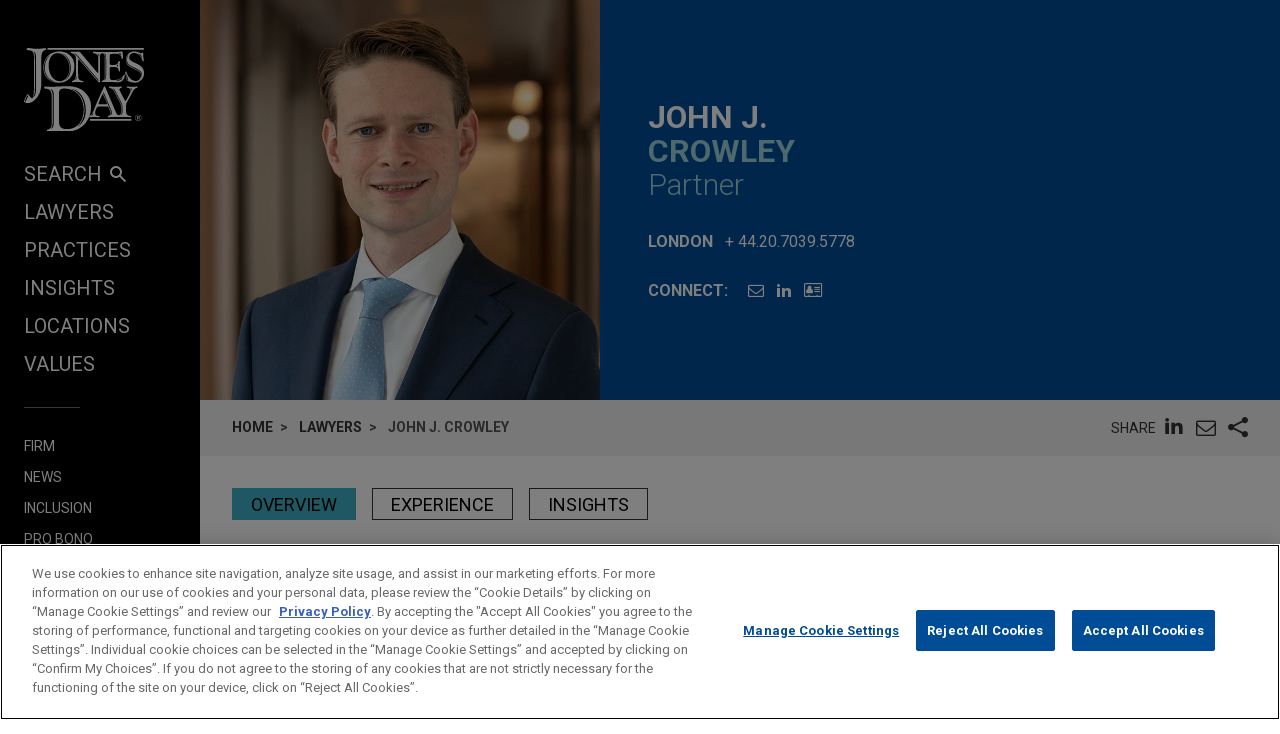

--- FILE ---
content_type: text/html; charset=utf-8
request_url: https://www.jonesday.com/en/lawyers/c/john-crowley
body_size: 15327
content:


<!DOCTYPE html>
<html lang="en">
<head>

<link rel="preconnect" href="https://cdn.cookielaw.org" />
<!-- OneTrust Cookies Consent Notice start for jonesday.com -->
<script type="text/javascript" src="https://cdn.cookielaw.org/consent/3a0c3272-9279-4166-b00e-aa629987b171-test/OtAutoBlock.js"></script>
<script async src="https://cdn.cookielaw.org/scripttemplates/otSDKStub.js" type="text/javascript" charset="UTF-8" data-domain-script="3a0c3272-9279-4166-b00e-aa629987b171-test"></script>
<script ="text/javascript">
    function OptanonWrapper() { }
</script>
<!-- OneTrust Cookies Consent Notice end for jonesday.com -->
    <link rel="preconnect" href="https://fonts.googleapis.com" />
    <link rel="preconnect" href="https://fonts.gstatic.com" crossorigin />
    <link rel="preload" as="style" href="https://fonts.googleapis.com/css?family=Roboto:300,300i,400,400i,700,700i&display=swap" />
    <meta name="viewport" content="width=device-width, initial-scale=1">
            <script>(function(w,d,s,l,i){w[l]=w[l]||[];w[l].push({'gtm.start':
new Date().getTime(),event:'gtm.js'});var f=d.getElementsByTagName(s)[0],
j=d.createElement(s),dl=l!='dataLayer'?'&l='+l:'';j.async=true;j.src=
'https://www.googletagmanager.com/gtm.js?id='+i+dl;f.parentNode.insertBefore(j,f);
})(window,document,'script','dataLayer','GTM-PRCGRKZ');
</script>

    <title>John J. Crowley | Lawyers | Jones Day</title>

<link rel="shortcut icon" type="image/ico" href="/favicon.ico" />
    <meta name="title" content="John J. Crowley | Lawyers | Jones Day" />
<meta name="description" content="John Crowley has extensive experience providing legal advice across a number of industry sectors, with a focus on real estate development, renewable energy, energy transition, data center, and infrastructure projects, in the United Kingdom and intern" />
<meta name="keywords" content="" />
<meta name="robots" content="INDEX,FOLLOW" />

<meta property="og:url" content="https://www.jonesday.com/en/lawyers/c/john-crowley" />
<meta property="og:type" content="website" />
<meta property="og:title" content="John J. Crowley | Lawyers" />
<meta property="og:description" content="" />
    <meta property="og:image" content="https://www.jonesday.com/-/media/images/attorneys/c/jcrowley.jpg?rev=fcdfc8cc2b6e4a2989dd1631c842a442&amp;sc_lang=en&amp;hash=F5E6EB5FFE53646D2D1C72789E83D6B8" />

<meta name="twitter:card" content="summary_large_image">
<meta name="twitter:site" content="">
<meta name="twitter:title" content="John J. Crowley | Lawyers">
<meta name="twitter:description" content="">
    <meta name="twitter:image:src" content="https://www.jonesday.com/-/media/images/attorneys/c/jcrowley.jpg?rev=fcdfc8cc2b6e4a2989dd1631c842a442&amp;sc_lang=en&amp;hash=F5E6EB5FFE53646D2D1C72789E83D6B8">

<meta name="facebook-domain-verification" content="y9ytbr7gnpddseyhpo9l8gciwzt5op" />




<script type="application/ld+json">
		{
		"@context": "http://schema.org",
		"@type": "Person",
		"@id": "https://www.jonesday.com/en/lawyers/c/john-crowley",
		"name": "John J. Crowley",
		"url": "https://www.jonesday.com/en/lawyers/c/john-crowley",
		"image": "https://www.jonesday.com/-/media/images/attorneys/c/jcrowley.jpg?rev=fcdfc8cc2b6e4a2989dd1631c842a442&amp;sc_lang=en&amp;hash=F5E6EB5FFE53646D2D1C72789E83D6B8",
		"telephone": "44.20.7039.5778",
		"knowsAbout": "John Crowley has extensive experience providing legal advice across a number of industry sectors, with a focus on real estate development, renewable energy, energy transition, data center, and infrastructure projects, in the United Kingdom and intern",
		"sameAs": [
  "https://www.linkedin.com/in/john-crowley-415a5137/"
],
		"jobTitle": "Partner",
		"worksFor" : {
				"@type": "Organization",
				"name": "Jones Day",
				"url": "https://www.jonesday.com/"
			}
		}
</script>


        <link rel="alternate" hreflang="en" href="https://www.jonesday.com/en/lawyers/c/john-crowley" />
    <link rel="alternate" hreflang="es" href="https://www.jonesday.com/es/lawyers/c/john-crowley" />
    <link rel="alternate" hreflang="ja" href="https://www.jonesday.com/ja/lawyers/c/john-crowley" />
    <link rel="alternate" hreflang="pt" href="https://www.jonesday.com/pt/lawyers/c/john-crowley" />
    <link rel="alternate" hreflang="fr" href="https://www.jonesday.com/fr/lawyers/c/john-crowley" />
    <link rel="alternate" hreflang="zh-Hans" href="https://www.jonesday.com/zh-hans/lawyers/c/john-crowley" />
    <link rel="alternate" hreflang="de" href="https://www.jonesday.com/de/lawyers/c/john-crowley" />
    <link rel="alternate" hreflang="zh-Hant" href="https://www.jonesday.com/zh-hant/lawyers/c/john-crowley" />
    <link rel="alternate" hreflang="it" href="https://www.jonesday.com/it/lawyers/c/john-crowley" />
    <link rel="alternate" hreflang="ru" href="https://www.jonesday.com/ru/lawyers/c/john-crowley" />
    <link rel="alternate" hreflang="nl" href="https://www.jonesday.com/nl/lawyers/c/john-crowley" />
<link rel="canonical" href="https://www.jonesday.com/en/lawyers/c/john-crowley" />
<link rel="alternate" hreflang="x-default" href="https://www.jonesday.com/en/lawyers/c/john-crowley">
    
    <link href="https://fonts.googleapis.com/css?family=Roboto:300,300i,400,400i,700,700i&display=swap" rel="stylesheet">
    <link type="text/css" rel="stylesheet" href="/assets/main/public/styles/main.v-llsgsmhug0o8w1oympaq.css">
</head>
<body id="default" class="body">
            <noscript><iframe src="https://www.googletagmanager.com/ns.html?id=GTM-PRCGRKZ"
height="0" width="0" style="display:none;visibility:hidden"></iframe></noscript>

    <a href="#main" class="link--skip" aria-label="Skip to content link">Skip to content</a>
    <div class="body__inner">
<header class="header" aria-label="Site Header" id="header">
    <div class="header__inner" id="headervueapp">
        <div class="header__section header__section--center" aria-label="Primary search">
            <div class="header-search">
                <input class="header-search-input" id="header-search-input" data-language-abbreviation="en" data-language-text="English" placeholder="Search our Website"
                       v-on:keyup.enter="submitSearch" />
                <a class="search-button-link"
                   v-on:click="submitSearch">
                    <span class="magnifying-glass-icon">
                        <svg focusable="false" enable-background="new 0 0 18 18" viewBox="0 0 18 18" xmlns="http://www.w3.org/2000/svg" role="img" aria-label="Search" class="search-button-svg"><title>Search</title><g fill="currentColor"><path class="magnifier-circle-svg" d="m8.368 16.736c-4.614 0-8.368-3.754-8.368-8.368s3.754-8.368 8.368-8.368 8.368 3.754 8.368 8.368-3.754 8.368-8.368 8.368m0-14.161c-3.195 0-5.793 2.599-5.793 5.793s2.599 5.793 5.793 5.793 5.793-2.599 5.793-5.793-2.599-5.793-5.793-5.793"></path><path d="m18.713 20c-.329 0-.659-.126-.91-.377l-4.552-4.551c-.503-.503-.503-1.318 0-1.82.503-.503 1.318-.503 1.82 0l4.552 4.551c.503.503.503 1.318 0 1.82-.252.251-.581.377-.91.377"></path></g></svg>
                    </span>
                </a>
            </div>

        </div>
        <button class="nav__link nav__link--lt nav__button header__search-button"
                v-bind:class="{'button--menu-active': menuactive}"
                v-on:click="toggleSearch"
                role="toggle"
                v-bind:aria-pressed="menuactive"
                v-bind:aria-hidden="mobile"
                v-bind:aria-label="(menuactive) ? 'close menu' : 'open menu'">
            <span class="icon icon-close">&#32;</span>
        </button>
        <div class="pagetools">
            <div class="pagetools__block pagetools__lang">
                <button class="button--tool" v-on:click="toggleLang">
                    <span class="icon icon-sphere">&#32;</span> LANGUAGES
                </button>
                <div class="pagetools__dropdown"
                     v-bind:class="{'pagetools__dropdown--active': langactive}"
                     v-bind:aria-expanded="langactive ? 'true' : 'false'">
                    <ul class="lang">
                        <li class="lang__item">
                            <a class="lang__link" href="https://www.jonesday.com/de"
                               lang="de"
                               v-bind:tab-index="(langactive) ? 0 : -1">
                                Deutsch
                            </a>
                        </li>
                        <li class="lang__item">
                            <a class="lang__link" href="https://www.jonesday.com/es"
                               lang="es"
                               v-bind:tab-index="(langactive) ? 0 : -1">
                                español
                            </a>
                        </li>
                        <li class="lang__item">
                            <a class="lang__link" href="https://www.jonesday.com/fr"
                               lang="fr"
                               v-bind:tab-index="(langactive) ? 0 : -1">
                                français
                            </a>
                        </li>
                        <li class="lang__item">
                            <a class="lang__link" href="https://www.jonesday.com/it"
                               lang="it"
                               v-bind:tab-index="(langactive) ? 0 : -1">
                                italiano
                            </a>
                        </li>
                        <li class="lang__item">
                            <a class="lang__link" href="https://www.jonesday.com/pt"
                               lang="pt"
                               v-bind:tab-index="(langactive) ? 0 : -1">
                                português
                            </a>
                        </li>
                        <li class="lang__item">
                            <a class="lang__link" href="https://www.jonesday.com/zh-hans"
                               lang="zh"
                               v-bind:tab-index="(langactive) ? 0 : -1">
                                中文(简体)
                            </a>
                        </li>
                        <li class="lang__item">
                            <a class="lang__link" href="https://www.jonesday.com/zh-hant"
                               lang="zh"
                               v-bind:tab-index="(langactive) ? 0 : -1">
                                中文(繁體)
                            </a>
                        </li>
                        <li class="lang__item">
                            <a class="lang__link" href="https://www.jonesday.com/ja"
                               lang="ja"
                               v-bind:tab-index="(langactive) ? 0 : -1">
                                日本語
                            </a>
                        </li>
                    </ul>
                </div>
            </div>
        </div>
</header>        <div class="page">
            <div id="sidebarapp" class="page__aside">
    <div class="sidebar">
        <div class="sidebar__inner">
            <div class="brand">
                <div class="brand__content">
                        <a class="brand__link" href="https://www.jonesday.com/en">
                            <img src="/-/media/jonesday/logo.svg?rev=5124ee9ca43a460496830cc38ae2c3cc&amp;sc_lang=en&amp;la=en&amp;hash=EA68C01F3E708CA66DB2C7C269E3D9C6" class="brand__image" alt="Jones Day" />
                            <img src="/-/media/jonesday/logo.svg?rev=5124ee9ca43a460496830cc38ae2c3cc&amp;sc_lang=en&amp;la=en&amp;hash=EA68C01F3E708CA66DB2C7C269E3D9C6" class="brand__image brand__image--dk" alt="Jones Day" />
                        </a>
                </div>
            </div>
            <div class="sidebar__mobilemenu" v-bind:aria-hidden="!mobile" v-if="mobile">
                    <button type="button"
                            class="button button--menu menu__toggle"
                            v-bind:class="{'button--menu-active': searchactive}"
                            v-on:click="toggleSearch"
                            role="toggle"
                            v-bind:aria-pressed="searchactive"
                            v-bind:aria-hidden="!mobile"
                            v-bind:aria-label="(searchactive) ? 'close search' : 'open search'">
                        <span class="icon"
                              v-bind:class="{'icon-search': !searchactive, 'icon-close': searchactive}">&#32;</span>
                    </button>
                <button type="button"
                        class="button button--menu menu__toggle"
                        v-bind:class="{'button--menu-active': menuactive}"
                        v-on:click="toggleMenu"
                        role="toggle"
                        v-bind:aria-pressed="menuactive"
                        v-bind:aria-hidden="!mobile"
                        v-bind:aria-label="(menuactive) ? 'close menu' : 'open menu'">
                    <span class="icon"
                          v-bind:class="{'icon-menu': !menuactive, 'icon-close': menuactive}">&#32;</span>
                </button>
            </div>
            <nav class="menu"
                 v-bind:class="{'menu--active': menuactive}"
                 v-bind:aria-hidden="mobile && !menuactive"
                 aria-label="Site Nav">
                <ul class="nav nav--side">
                    <li class="nav__item nav__item--primary nav__search">
                        <button class="nav__link nav__link--lt nav__button nav__button--search"
                                v-bind:class="{'button--menu-active': menuactive}"
                                v-on:click="toggleSearch"
                                role="button"
                                v-bind:aria-pressed="menuactive"
                                v-bind:aria-hidden="mobile"
                                v-bind:aria-label="(menuactive) ? 'close menu' : 'SEARCH'">
                            SEARCH<span class="icon icon-search icon-search--menu">&#32;</span>
                        </button>
                    </li>
                        <li class="nav__item nav__item--primary">
                            <a class="nav__link nav__link--lt" href="/en/lawyers" target="">Lawyers</a>
                        </li>
                        <li class="nav__item nav__item--primary">
                            <a class="nav__link nav__link--lt" href="/en/practices" target="">Practices</a>
                        </li>
                        <li class="nav__item nav__item--primary">
                            <a class="nav__link nav__link--lt" href="/en/insights" target="">Insights</a>
                        </li>
                        <li class="nav__item nav__item--primary">
                            <a class="nav__link nav__link--lt" href="/en/locations" target="">Locations</a>
                        </li>
                        <li class="nav__item nav__item--primary nav__item--lastoflist">
                            <a class="nav__link nav__link--lt" href="/en/values" target="">Values</a>
                        </li>
                </ul>
                <ul class="nav">
                        <li class="nav__item nav__item--secondary">
                            <a class="nav__link nav__link--lt" href="/en/firm" target="">Firm</a>
                        </li>
                        <li class="nav__item nav__item--secondary">
                            <a class="nav__link nav__link--lt" href="/en/news" target="">News</a>
                        </li>
                        <li class="nav__item nav__item--secondary">
                            <a class="nav__link nav__link--lt" href="/en/firm/inclusion" target="">Inclusion</a>
                        </li>
                        <li class="nav__item nav__item--secondary">
                            <a class="nav__link nav__link--lt" href="/en/firm/pro-bono" target="">Pro Bono</a>
                        </li>
                        <li class="nav__item nav__item--secondary nav__item--lastoflist-page-tools">
                            <a class="nav__link nav__link--lt" href="/en/careers" target="">Careers</a>
                        </li>
                </ul>
                <ul class="nav nav__page-tools">
                    <li class="nav__item nav__item--secondary">
                        <button class="nav__link nav__link--lt nav__button" v-on:click="printPage">
                            PRINT
                        </button>
                    </li>
                    <li class="nav__item nav__item--secondary">
                        <div class="pagetools__lang">
                            <button class="nav__link nav__link--lt nav__button" v-on:click="toggleLang">
                                LANGUAGES
                            </button>
                            <div class="pagetools__dropdown"
                                 v-bind:class="{'pagetools__dropdown--active': langactive}"
                                 v-bind:aria-expanded="langactive ? 'true' : 'false'">
                                <ul class="lang">
                                        <li class="lang__item">
                                            <a class="lang__link" href="https://www.jonesday.com/de"
                                               lang="de"
                                               v-bind:tab-index="(langactive) ? 0 : -1">
                                                Deutsch
                                            </a>
                                        </li>
                                        <li class="lang__item">
                                            <a class="lang__link" href="https://www.jonesday.com/es"
                                               lang="es"
                                               v-bind:tab-index="(langactive) ? 0 : -1">
                                                español
                                            </a>
                                        </li>
                                        <li class="lang__item">
                                            <a class="lang__link" href="https://www.jonesday.com/fr"
                                               lang="fr"
                                               v-bind:tab-index="(langactive) ? 0 : -1">
                                                français
                                            </a>
                                        </li>
                                        <li class="lang__item">
                                            <a class="lang__link" href="https://www.jonesday.com/it"
                                               lang="it"
                                               v-bind:tab-index="(langactive) ? 0 : -1">
                                                italiano
                                            </a>
                                        </li>
                                        <li class="lang__item">
                                            <a class="lang__link" href="https://www.jonesday.com/pt"
                                               lang="pt"
                                               v-bind:tab-index="(langactive) ? 0 : -1">
                                                português
                                            </a>
                                        </li>
                                        <li class="lang__item">
                                            <a class="lang__link" href="https://www.jonesday.com/zh-hans"
                                               lang="zh"
                                               v-bind:tab-index="(langactive) ? 0 : -1">
                                                中文(简体)
                                            </a>
                                        </li>
                                        <li class="lang__item">
                                            <a class="lang__link" href="https://www.jonesday.com/zh-hant"
                                               lang="zh"
                                               v-bind:tab-index="(langactive) ? 0 : -1">
                                                中文(繁體)
                                            </a>
                                        </li>
                                        <li class="lang__item">
                                            <a class="lang__link" href="https://www.jonesday.com/ja"
                                               lang="ja"
                                               v-bind:tab-index="(langactive) ? 0 : -1">
                                                日本語
                                            </a>
                                        </li>
                                </ul>
                            </div>
                        </div>
                    </li>
                </ul>
            </nav>
        </div>
    </div>
</div>
            <div role="main" id="main" class="page__main" v-bind:class="{'page--ready': pageready}" v-viewport>
                <section class="hero hero--md hero--full">
    <div class="hero__inner hero__inner--full">
        <div class="profile">
            <div class="profile__col profile__col--media print--hide">
                <figure class="profile__media" role="presentation">
                    <img class="profile__image" src="/-/media/images/attorneys/c/jcrowley.jpg?rev=fcdfc8cc2b6e4a2989dd1631c842a442&amp;sc_lang=en&amp;hash=F5E6EB5FFE53646D2D1C72789E83D6B8" alt="jcrowley" />
                </figure>
            </div>
            <div class="profile__col">
                <h1 class="profile__row profile__row--short">
                        <span class="profile__name">John J. </span><span class="profile__name profile__name--em">Crowley</span>
                </h1>
                <h2 class="profile__row profile__row--tall">
                    <span class="profile__title">Partner</span>
                </h2>

                <p class="profile__row profile__row--meta profile__row--tall"
                   v-bind:aria-hidden="$root.mobile">
                    <span class="profile__meta--extra-spacing" style="display:block;">
                        <span class="profile__metatitle">London</span>
                            <a href="tel:44.20.7039.5778" class="profile__metadetail profile__meta--link" aria-label="phone link - 44.20.7039.5778">+ 44.20.7039.5778</a>
                    </span>
                </p>

                <div class="profile__row print--hide">
                    <h2 class="profile__metatitle">Connect:</h2>
                    <ul class="profile__tools">

                            <li class="profile__tool profile__tool--nodesktop"
                                v-bind:aria-hidden="!$root.mobile">
                                <a aria-label="phone link - 44.20.7039.5778" href="tel:44.20.7039.5778" class="profile__metadetail profile__meta--link">
                                    <span class="icon icon-phone"></span>
                                </a>
                            </li>

                            <li class="profile__tool">
                                <a href="mailto:jcrowley@jonesday.com" aria-label="Email John J. Crowley" class="link--lt-2" target="_self">
                                    <span class="icon icon-envelope">&#32;</span>
                                </a>
                            </li>

                            <li class="profile__tool">
                                <a href="https://www.linkedin.com/in/john-crowley-415a5137/" aria-label="LinkedIn" class="link--lt-2">
                                    <span class="icon icon-linkedin">&#32;</span>
                                </a>
                            </li>
                        <li class="profile__tool">
                            <a href="/en/lawyers/c/john-crowley?format=vcard" aria-label="John J. Crowley: VCard" class="link--lt-2 profile__vcard">
                                <span class="icon icon-address-card"></span>
                            </a>
                        </li>
                    </ul>
                </div>
            </div>
        </div>
    </div>
</section>

<div class="container__fluid toolbar print--hide">
    <ul class=breadcrumbs >
        <li class=breadcrumbs__item>
                    <a class="breadcrumbs__text breadcrumbs__link" href="/en">Home</a>
        </li>
        <li class=breadcrumbs__item>
                    <a class="breadcrumbs__text breadcrumbs__link" href="/en/lawyers">Lawyers</a>
        </li>
        <li class=breadcrumbs__item>
                <span class=breadcrumbs__text>John J. Crowley</span>
        </li>
    </ul>
<togglestate inline-template>
    <div class="sharelist"
         v-bind:class="{'sharelist--active': active}">
        <h2 class="sharelist__title sharelist__trigger">
            Share
        </h2>
        <ul class="sharelist__block">
                <li class="sharelist__item">
                    <a href="https://www.linkedin.com/shareArticle?mini=true&amp;url=https://www.jonesday.com/en/lawyers/c/john-crowley&amp;title=John+J.+Crowley+%7c+Lawyers&amp;summary=&amp;source=JonesDay" name="pageshare:linkedin" aria-label="pageshare:linkedin" class="button--base sharelist__trigger sharelist__trigger--linkedin">
                        <span class="icon icon-linkedin"></span>
                    </a>
                </li>
            <li class="sharelist__item">
                <button type="button" name="pageshare:email" aria-label="pageshare:email" 
                        class="button--base sharelist__trigger sharelist__trigger--mail" 
                        v-on:click="$root.mailPage('Interesting page on www.JonesDay.com')">
                    <span class="icon icon-envelope"></span>
                </button>
            </li>
                <li class="sharelist__item">
                    <button type="button" name="pageshare:social" aria-label="pageshare:social"
                            class="button--base sharelist__trigger sharelist__trigger--share"
                            v-bind:class="{'sharelist__trigger--active': active}"
                            v-on:click="toggle">
                        <span class="icon icon-share"></span>
                    </button>
                </li>
        </ul>
            <ul class="sharelist__block sharelist__more"
                v-bind:aria-hidden="!active"
                v-bind:class="{'sharelist__more--active': active}">
                    <li class="sharelist__item">
                        <a href="https://twitter.com/intent/tweet?url=https://www.jonesday.com/en/lawyers/c/john-crowley&amp;text=John+J.+Crowley+%7c+Lawyers&amp;via=JonesDay" name="pageshare:twitter" aria-label="pageshare:twitter" class="button--base sharelist__trigger sharelist__trigger--linkedin">
                            <span class="icon icon-x-logo"></span>
                        </a>
                    </li>
                    <li class="sharelist__item">
                        <a href="https://www.facebook.com/sharer/sharer.php?u=https://www.jonesday.com/en/lawyers/c/john-crowley" name="pageshare:facebook" aria-label="pageshare:facebook" class="button--base sharelist__trigger sharelist__trigger--linkedin">
                            <span class="icon icon-facebook"></span>
                        </a>
                    </li>
            </ul>
    </div>
</togglestate>
</div>

<div class="page__content professional__detail">
    <pagenav inline-template>
        <div class="tabs__container" v-if="pagesections">
            <nav aria-label="Page nav" class="tabs" v-bind:class="{'tabs--show': $root.pageready}">
                <ul class="tabs__list" v-if="!mobile">
                    <li class="tabs__item" v-for="(section, index) in pagesections" v-bind:key="section.id">
                        <button class="button button__tab tabs__button" 
                                v-bind:class="[{'button__tab--active': isActive(section.id)}]" 
                                v-bind:aria-label="section.title"
                                v-bind:alt="section.title"
                                v-on:click="selectSection(section.id)" 
                                v-html="section.title"></button>
                    </li>
                </ul>
            </nav>
        </div>
    </pagenav>

  <div class="contentcol__container">
<main class="contentcol contentcol--main">
        <pagesectiontrigger class="section__trigger" v-bind:classprefix="'section__trigger'" v-bind:id="'overview'"><span class="icon section__trigger-icon">&#32;</span></pagesectiontrigger>
        <pagesection v-bind:title="'Overview'" v-bind:id="'overview'" inline-template>
            <section aria-label="Overview" class="section section--accordion section--initial-state" v-bind:style="{'height': heightstyle}" v-bind:class="[isActive() ? 'section--active' : 'section--inactive']" v-bind:aria-hidden="!isActive()">
                <div class="section__inner" ref="tab:heightelement">
                    <div class="section__block">
                        <div class="section__blockinner richtext richtext--highlightfirst">
<p>John Crowley has extensive experience providing legal advice across a number of industry sectors, with a focus on real estate development, renewable energy, energy transition, data center, and infrastructure projects, in the United Kingdom and internationally. He acts in transactional and contentious spheres for a wide range of clients, including developers, funders, large property owners, contractors, investors, and private individuals.</p>
<p>John regularly advises on transactional matters involving procurement strategy, engineering procurement and construction (EPC) contracts, forward funding and development agreements, infrastructure agreements, district energy networks, and preparing and negotiating bespoke suites of construction documentation for high-profile and complex construction projects. John's recent experience includes advising an international developer on the acquisition, development, and financing on one of the largest private rental schemes (including an on-site district heating network) in the United Kingdom.</p>
<p>In addition to his noncontentious practice, John is experienced in the resolution of construction disputes across a variety of forums, including mediation, adjudication, arbitration, and High Court proceedings.</p>
<p>John is recognized in <em>The Legal 500 UK</em> as a "next generation partner" and described as "a rising star in this area — extremely hard-working, dedicated and has an in-depth understanding of the technical issues in this highly complex field." John is listed as a "leading individual" in <em>Doyle's Guide</em> for 2025 London Front-End Construction, Infrastructure &amp; Projects Lawyers.</p>
<p>John is a member of the Society of Construction Law (SCL) and a regular contributor to articles in the industry press.</p>                        </div>
                    </div>

                </div>
            </section>
        </pagesection>
            <pagesectiontrigger class="section__trigger" v-bind:classprefix="'section__trigger'" v-bind:id="'experience'"><span class="icon section__trigger-icon">&#32;</span></pagesectiontrigger>
        <pagesection v-bind:title="'Experience'"
                     v-bind:id="'experience'"
                     inline-template>
            <section aria-label="Experience" class="section section--accordion section--initial-state" v-bind:style="{'height': heightstyle}" v-bind:class="[isActive() ? 'section--active' : 'section--inactive']" v-bind:aria-hidden="!isActive()">
                <div class="section__inner" ref="tab:heightelement">
                    <div class="richtext">
                        <h3>Experience</h3>
<li class="BioExpItem"><a href="/en/experiencepractices/ExperienceDetail.aspx?experienceid=2884048"><span class="BioExpHeadline">Crosstree acquires portfolio of 11 multi-let industrial assets located across the UK</span></a><span class="BioExpAbstract">Jones Day advised Crosstree Real Estate Partners in the acquisition of a portfolio of 11 multi-let industrial assets located across the UK from BlackRock (on behalf of British Airways Pension Fund) for c.£400 million.</span></li>
<li class="BioExpItem"><a href="/en/experiencepractices/ExperienceDetail.aspx?experienceid=2883549"><span class="BioExpHeadline">Greystar acquires East London BTR scheme</span></a><span class="BioExpAbstract">Jones Day advised Greystar in the acquisition and financing of a build-to-rent property comprised of 595 residential units and 5 commercial units in London, UK, known as “Barking Wharf”.</span></li>
<li class="BioExpItem"><a href="/en/experiencepractices/ExperienceDetail.aspx?experienceid=2884100"><span class="BioExpHeadline">CBRE Investment Management invests into a pan-European retail park fund</span></a><span class="BioExpAbstract">Jones Day advised CBRE Investment Management Indirect Limited, acting as investment manager for several of its discretionary clients, on a €500 million cornerstone investment into a pan-European retail park fund managed by Redevco and the acquisition of five assets across the UK and Belgium into the fund.</span></li>
<li class="BioExpItem"><a href="/en/experiencepractices/ExperienceDetail.aspx?experienceid=2881730"><span class="BioExpHeadline">KKR purchases UK student accommodation portfolio</span></a><span class="BioExpAbstract">Jones Day represented KKR in its £230 million acquisition of a high-quality portfolio of seven purpose-built student accommodation assets from Curlew Student Trust II (funded by clients of CBRE Investment Management).</span></li>
<li class="BioExpItem"><a href="/en/experiencepractices/ExperienceDetail.aspx?experienceid=2882525"><span class="BioExpHeadline">GTAM Apex Lakeside Bidco acquires Lakeside Retail Park</span></a><span class="BioExpAbstract">Jones Day advised GTAM Apex Lakeside Bidco Limited in the £114 million acquisition of Lakeside Retail Park from Landsec.</span></li>
<li class="BioExpItem"><a href="/en/experiencepractices/ExperienceDetail.aspx?experienceid=2882471"><span class="BioExpHeadline">Goodstone completes acquisition and forward funding of build-to-rent site in Dagenham, East London</span></a><span class="BioExpAbstract">Jones Day advised Goodstone Living in the acquisition, development, and related development financing of 360 private multifamily apartments in three multi-story towers located in Dagenham, East London, which form part of a mixed use regeneration plan brought forward by a joint venture between Peabody and Hill Construction.</span></li>
<li class="BioExpItem"><a href="/en/experiencepractices/ExperienceDetail.aspx?experienceid=2880671"><span class="BioExpHeadline">Goldman Sachs forms new student housing joint venture with Generation Partners for £110 million</span></a><span class="BioExpAbstract">Jones Day advised Goldman Sachs on the £110 million acquisition from AIG of two student accommodation properties in Bournemouth and Cardiff, with a total of 907 student beds.</span></li>
<li class="BioExpItem"><a href="/en/experiencepractices/ExperienceDetail.aspx?experienceid=2881413"><span class="BioExpHeadline">Acquisition vehicle incorporated by certain funds and accounts managed by GoldenTree Asset Management LP acquires mixed portfolio from abrdn Property Income Trust</span></a><span class="BioExpAbstract">Jones Day advised an acquisition vehicle incorporated by certain funds and accounts managed by GoldenTree Asset Management LP in the £351 million acquisition of a mixed portfolio of industrial, office, leisure and residential assets in England and Scotland from abrdn Property Income Trust Limited.</span></li>
<li class="BioExpItem"><a href="/en/experiencepractices/ExperienceDetail.aspx?experienceid=2881759"><span class="BioExpHeadline">Greystar progresses on Stratford Mill development</span></a><span class="BioExpAbstract">Jones Day advised Greystar Real Estate Partners, LLC on the progression of their Stratford Mill development including the appointment of Graham Construction to construct approximately 247 residential units, amenity space and commercial space over 2 buildings, the forward funding sale of a block on the scheme to Sovereign Network Group and a Development Loan Agreement with Société Générale, London Branch.</span></li>
<li class="BioExpItem"><a href="/en/experiencepractices/ExperienceDetail.aspx?experienceid=2879139"><span class="BioExpHeadline">Greystar commences transformative build-to-rent scheme in Bermondsey, London</span></a><span class="BioExpAbstract">Jones Day advised a joint venture partnership between Greystar Real Estate Partners, LLC and a wholly owned subsidiary of Abu Dhabi Investment Authority (ADIA), on the progression of their landmark development in Bermondsey, London, including the appointment of leading construction firms, McLaren, McAleer &amp; Rushe and Sisk, to simultaneously construct four key buildings to deliver 1,286 new homes, the sale of part of the scheme to London Square to develop 338 Social Rent homes which will be operated by Square Roots as registered provider and a £600 million debt facility from a consortium of four lenders, Standard Chartered Bank (SCB), First Abu Dhabi Bank (FAB), Oversea-Chinese Banking Corporation (OCBC), and Emirates NBD (ENBD).</span></li>
<li class="BioExpItem"><a href="/en/experiencepractices/ExperienceDetail.aspx?experienceid=2880831"><span class="BioExpHeadline">Crosstree purchases £150 million Tottenham Hale student site</span></a><span class="BioExpAbstract">Jones Day advised Crosstree Real Estate Partners in the acquisition of a site at Tottenham Hale, London to carry out a purpose-built student accommodation development with a gross development value of £150 million.</span></li>
<li class="BioExpItem"><a href="/en/experiencepractices/ExperienceDetail.aspx?experienceid=2878478"><span class="BioExpHeadline">Ares Real Estate acquires hotel portfolio from Landsec</span></a><span class="BioExpAbstract">Jones Day advised funds managed by Ares Real Estate in the £400 million acquisition of a portfolio of hotels concentrated in London and other major UK cities from Landsec and the hotel operations from AccorInvest.</span></li>
<li class="BioExpItem"><a href="/en/experiencepractices/ExperienceDetail.aspx?experienceid=2878820"><span class="BioExpHeadline">Greystar secures 391 home BTR forward funding in Staines-Upon-Thames</span></a><span class="BioExpAbstract">Jones Day advised Greystar Real Estate Partners, LLC on its forward funding of Renshaw's Yard in Staines, a 391-home BTR development in Surrey, from Dandara Living. The transaction marks the latest in Greystar’s strong UK growth strategy.</span></li>
<li class="BioExpItem"><a href="/en/experiencepractices/ExperienceDetail.aspx?experienceid=2879494"><span class="BioExpHeadline">Greystar acquires build-to-rent scheme in Stratford Mill, London</span></a><span class="BioExpAbstract">Jones Day advised Greystar Real Estate Partners, LLC on its acquisition of a build-to-rent scheme in Stratford Mill, London.</span></li>
<li class="BioExpItem"><a href="/en/experiencepractices/ExperienceDetail.aspx?experienceid=2878670"><span class="BioExpHeadline">Greystar acquires site for student accommodation development in Wembley Park</span></a><span class="BioExpAbstract">Jones Day represented a fund sponsored by Greystar Real Estate Partners, LLC&nbsp;in connection with the acquisition of a purpose-built student accommodation development site in Wembley Park, north London from Quintain.</span></li>
<li class="BioExpItem"><a href="/en/experiencepractices/ExperienceDetail.aspx?experienceid=2877410"><span class="BioExpHeadline">Greystar and Vía Célere create joint venture to acquire portfolio of 2,425 rental housing units in Spain</span></a><span class="BioExpAbstract">Jones Day advised Greystar Equity Partners Europe Fund I in relation to its joint venture with Via Célere and the related forward-purchase of a 12 project portfolio of rental housing units in Madrid, Malaga, Valencia, Seville and Bilbao from Via Célere. The Build to Rent portfolio is one of the largest in Spain and will operate under the “Be Casa Essential” brand.</span></li>
<li class="BioExpItem"><a href="/en/experiencepractices/ExperienceDetail.aspx?experienceid=2878303"><span class="BioExpHeadline">OakNorth provides growth financing for Lovett Care</span></a><span class="BioExpAbstract">Jones Day advised OakNorth Bank plc in connection with certain bespoke secured debt facilities to finance the strategic growth plans of Lovett Care Limited, the UK care home provider.</span></li>
<li class="BioExpItem"><a href="/en/experiencepractices/ExperienceDetail.aspx?experienceid=2876906"><span class="BioExpHeadline">Greystar acquires build-to-rent scheme in Bermondsey, London</span></a><span class="BioExpAbstract">Jones Day advised a joint venture partnership between Greystar Real Estate Partners, LLC and a wholly owned subsidiary of Abu Dhabi Investment Authority (ADIA), in its acquisition from Grosvenor of a landmark build-to-rent ("BTR") scheme in Bermondsey, London.</span></li>
<li class="BioExpItem"><a href="/en/experiencepractices/ExperienceDetail.aspx?experienceid=2877117"><span class="BioExpHeadline">MARK Capital sells European portfolio to Prologis</span></a><span class="BioExpAbstract">Jones Day advised MARK Capital in the €1.585 billion sale of Crossbay (by Crossbay SCSp RAIF), its specialized pan-European last-mile logistics platform, to Prologis European Logistics Fund.</span></li>
<li class="BioExpItem"><a href="/en/experiencepractices/ExperienceDetail.aspx?experienceid=2876474"><span class="BioExpHeadline">Cain International provides £261.5 million development loan to Shinfield Studios to finance construction of film and television production facility in Reading</span></a><span class="BioExpAbstract">Jones Day advised Cain International in connection with a £261.5 million development loan provided to Shinfield Studios to finance the construction of a film and television production facility in Reading.</span></li>                    </div>

                        <div class="button__bar">
                            <a href="https://www.jonesday.com/en/site-search#t=coveod9a78cd3&amp;f:@facetz95xlanguage=[English,English]&amp;sort=date%20descending&amp;q=%22John%20J.%20Crowley%22" class="button button--lt button--sm">View All</a>
                        </div>
                </div>
            </section>
        </pagesection>

        <pagesectiontrigger class="section__trigger" v-bind:classprefix="'section__trigger'" v-bind:id="'insights'"><span class="icon section__trigger-icon">&#32;</span></pagesectiontrigger>
        <pagesection v-bind:title="'Insights'" v-bind:id="'insights'" inline-template>
            <section aria-label="Insights" class="section section--accordion section--initial-state" v-bind:style="{'height': heightstyle}" v-bind:class="[isActive() ? 'section--active' : 'section--inactive']" v-bind:aria-hidden="!isActive()">
                <div class="section__inner" ref="tab:heightelement">
                        <div class="section__block">
                            <div class="section__blockinner">
                                <div class="component">

                                    <div class="articleblock__list">
                                            <div class="articleblock">
                                                    <a class="articleblock__inner" href="/en/insights/2025/10/real-insight-issue-2-2025">
                                                        <p class="articleblock__row">
                                                                <span class="articleblock__meta">October 2025</span>
                                                                                                                            <span class="articleblock__meta">Newsletters</span>
                                                        </p>
                                                        <h3 class="articleblock__row articleblock__row--short articleblock__title rt">Real Insight | Issue 2 2025</h3>
                                                    </a>
                                            </div>
                                            <div class="articleblock">
                                                    <a class="articleblock__inner" href="/en/insights/2025/10/understanding-the-uks-proposed-building-safety-levy">
                                                        <p class="articleblock__row">
                                                                <span class="articleblock__meta">October 2025</span>
                                                                                                                            <span class="articleblock__meta">Commentary</span>
                                                        </p>
                                                        <h3 class="articleblock__row articleblock__row--short articleblock__title rt">Safety in Numbers? Understanding the UK's Proposed Building Safety Levy</h3>
                                                    </a>
                                            </div>
                                            <div class="articleblock">
                                                    <a class="articleblock__inner" href="/en/insights/2025/10/wi-insuranceanswer-to-bsa-associated-company-risks-in-uk">
                                                        <p class="articleblock__row">
                                                                <span class="articleblock__meta">October 2025</span>
                                                                                                                            <span class="articleblock__meta">Commentary</span>
                                                        </p>
                                                        <h3 class="articleblock__row articleblock__row--short articleblock__title rt">W&I Insurance: The Answer to BSA "Associated Company" Risks in the UK?</h3>
                                                    </a>
                                            </div>
                                            <div class="articleblock">
                                                    <a class="articleblock__inner" href="/en/insights/2025/09/powering-the-future_navigating-the-new-era-of-data-centre-development">
                                                        <p class="articleblock__row">
                                                                <span class="articleblock__meta">September 2025</span>
                                                                                                                            <span class="articleblock__meta">Commentary</span>
                                                        </p>
                                                        <h3 class="articleblock__row articleblock__row--short articleblock__title rt">Powering the Future: Navigating the New Era of Data Centre Development</h3>
                                                    </a>
                                            </div>
                                            <div class="articleblock">
                                                    <a class="articleblock__inner" href="/en/insights/2025/08/real-insight-issue-1-2025">
                                                        <p class="articleblock__row">
                                                                <span class="articleblock__meta">August 2025</span>
                                                                                                                            <span class="articleblock__meta">Newsletters</span>
                                                        </p>
                                                        <h3 class="articleblock__row articleblock__row--short articleblock__title rt">Real Insight | Issue 1 2025</h3>
                                                    </a>
                                            </div>
                                            <div class="articleblock">
                                                    <a class="articleblock__inner" href="/en/insights/2025/07/bring-me-sunshine--but-london-rights-of-light-injunction-is-refused">
                                                        <p class="articleblock__row">
                                                                <span class="articleblock__meta">July 2025</span>
                                                                                                                            <span class="articleblock__meta">Commentary</span>
                                                        </p>
                                                        <h3 class="articleblock__row articleblock__row--short articleblock__title rt">Bring Me Sunshine … but London Rights of Light Injunction Is Refused</h3>
                                                    </a>
                                            </div>
                                            <div class="articleblock">
                                                    <a class="articleblock__inner" href="/en/insights/2025/06/london-leads-in-affordable-pbsa-whats-next-for-the-rest-of-england">
                                                        <p class="articleblock__row">
                                                                <span class="articleblock__meta">JUNE 2025</span>
                                                                                                                            <span class="articleblock__meta">Commentary</span>
                                                        </p>
                                                        <h3 class="articleblock__row articleblock__row--short articleblock__title rt">London Leads in Affordable PBSA: What's Next for the Rest of England?</h3>
                                                    </a>
                                            </div>
                                            <div class="articleblock">
                                                    <a class="articleblock__inner" href="/en/insights/2024/04/new-second-staircase-requirement-for-tall-residential-buildings-in-england">
                                                        <p class="articleblock__row">
                                                                <span class="articleblock__meta">April 2024</span>
                                                                                                                            <span class="articleblock__meta">Commentary</span>
                                                        </p>
                                                        <h3 class="articleblock__row articleblock__row--short articleblock__title rt">New Second Staircase Requirement for Tall Residential Buildings in England</h3>
                                                    </a>
                                            </div>
                                            <div class="articleblock">
                                                    <a class="articleblock__inner" href="/en/insights/2024/01/corporate-real-estate-transactions-in-the-uk-beware-remediation-contribution-orders">
                                                        <p class="articleblock__row">
                                                                <span class="articleblock__meta">JANUARY 2024</span>
                                                                                                                            <span class="articleblock__meta">Commentary</span>
                                                        </p>
                                                        <h3 class="articleblock__row articleblock__row--short articleblock__title rt">Corporate Real Estate Transactions in the UK: Beware Remediation Contribution Orders</h3>
                                                    </a>
                                            </div>
                                            <div class="articleblock">
                                                    <a class="articleblock__inner" href="/en/insights/2024/01/repositioning-uk-office-assets_risks-and-opportunities">
                                                        <p class="articleblock__row">
                                                                <span class="articleblock__meta">January 2024</span>
                                                                                                                            <span class="articleblock__meta">White Paper</span>
                                                        </p>
                                                        <h3 class="articleblock__row articleblock__row--short articleblock__title rt">Repositioning UK Office Assets—Risks and Opportunities: Best-in-Class vs. Out-of-Date</h3>
                                                    </a>
                                            </div>
                                    </div>
                                        <div class="button__bar">
                                            <a href="https://www.jonesday.com/en/site-search#t=coveof11eeb36&amp;f:@facetz95xlanguage=[English]&amp;sort=date%20descending&amp;q=%22John%20J.%20Crowley%22" class="button button--lt button--sm">View All</a>
                                        </div>
                                </div>
                            </div>
                        </div>
                                    </div>
            </section>
        </pagesection>

</main><div role="complementary" class="contentcol contentcol--side">
    <div class="component component--side">
        <accordion v-bind:defaultactive="[0,1]" inline-template>
            <div class="accordion">
                    <accordionitem class="accordion__item" inline-template>
                        <div>
                            <h3>
                                <button 
                                    class="accordion__trigger" 
                                    v-bind:class="{'accordion__trigger--active': isActive()}" 
                                    v-bind:aria-expanded="isActive() ? 'true' : 'false'"
                                    aria-controls="related_services"
                                    v-on:click="toggle()">Practices<span class="icon accordion__icon" v-bind:class="{'icon-minus': isActive(), 'icon-plus': !isActive()}">&#32;</span></button>
                            </h3>
                            <div id="related_services" class="accordion__content" v-bind:class="{'accordion__content--active': isActive()}" v-bind:style="{'height': heightstyle}">
                                <div class="accordion__inner" ref="heightelement">
                                    <ul class="component__list">
                                            <li class="component__listitem"><a href="/en/practices/real-estate">Real Estate</a></li>
                                            <li class="component__listitem"><a href="/en/practices/energy-transition-and-infrastructure">Energy Transition &amp; Infrastructure</a></li>
                                    </ul>
                                </div>
                            </div>
                        </div>
                    </accordionitem>

                    <accordionitem class="accordion__item" inline-template>
                        <div>
                            <h3>
                                <button 
                                    class="accordion__trigger" 
                                    v-bind:class="{'accordion__trigger--active': isActive()}" 
                                    v-bind:aria-expanded="isActive() ? 'true' : 'false'"
                                    aria-controls="related_offices"
                                    v-on:click="toggle()">Locations<span class="icon accordion__icon" v-bind:class="{'icon-minus': isActive(), 'icon-plus': !isActive()}">&#32;</span></button>
                            </h3>
                            <div id="related_offices" class="accordion__content" v-bind:class="{'accordion__content--active': isActive()}" v-bind:style="{'height': heightstyle}">
                                <div class="accordion__inner" ref="heightelement">
                                    <ul class="component__list">
                                            <li class="component__listitem"><a href="/en/locations/europe/london">London</a></li>
                                    </ul>
                                </div>
                            </div>
                        </div>
                    </accordionitem>

                    <accordionitem class="accordion__item" inline-template>
                        <div>
                            <h3>
                                <button 
                                    class="accordion__trigger" 
                                    v-bind:class="{'accordion__trigger--active': isActive()}" 
                                    v-bind:aria-expanded="isActive() ? 'true' : 'false'"
                                    aria-controls="eduction_content"
                                    v-on:click="toggle()">Education<span class="icon accordion__icon" v-bind:class="{'icon-minus': isActive(), 'icon-plus': !isActive()}">&#32;</span></button>
                            </h3>
                            <div id="eduction_content" class="accordion__content" v-bind:class="{'accordion__content--active': isActive()}" v-bind:style="{'height': heightstyle}">
                                <div class="accordion__inner" ref="heightelement">
                                    <ul class="component__list">
                                            <li class="component__listitem component__litetext rt">BPP Law School, London (Legal Professional Course with distinction 2008; Graduate Diploma in Law 2007); University of Cambridge, Magdalene College (M.A. (Cantab) in History 2006)</li>

                                    </ul>
                                </div>
                            </div>
                        </div>
                    </accordionitem>

                    <accordionitem class="accordion__item" inline-template>
                        <div>
                            <h3>
                                <button 
                                    class="accordion__trigger" 
                                    v-bind:class="{'accordion__trigger--active': isActive()}" 
                                    v-bind:aria-expanded="isActive() ? 'true' : 'false'"
                                    aria-controls="bar_admission_content"
                                    v-on:click="toggle()">Bar &amp; Court Admissions<span class="icon accordion__icon" v-bind:class="{'icon-minus': isActive(), 'icon-plus': !isActive()}">&#32;</span></button>
                            </h3>
                            <div id="bar_admission_content" class="accordion__content" v-bind:class="{'accordion__content--active': isActive()}" v-bind:style="{'height': heightstyle}">
                                <div class="accordion__inner" ref="heightelement">
                                    <ul class="component__list">
                                            <li class="component__listitem component__litetext rt">Solicitor of the Senior Courts of England and Wales</li>

                                    </ul>
                                </div>
                            </div>
                        </div>
                    </accordionitem>




            </div>
        </accordion>
    </div>
</div>
  </div>
</div>

    <emaildisclaimer inline-template>
        <div class="modal-mask" v-bind:class="{'active': active}" v-bind:aria-hidden="[active ? 'false' : 'true']">
            <section class="section modal-wrapper">
                <div class="page-limit page-limit-narrow modal-container">
                    <h2 class="component-title modal-header richtext">Before sending, please note:</h2>
                    <div class="richtext modal-body">
                        Information on <a href="/en">www.jonesday.com</a>&nbsp;is for general use and is not legal advice. The mailing of this email is not intended to create, and receipt of it does not constitute, an attorney-client relationship. Anything that you send to anyone at our Firm will not be confidential or privileged unless we have agreed to represent you. If you send this email, you confirm that you have read and understand this notice.
                    </div>
                    <button class="button prompt__button" v-on:click='sendEmail()'>Accept</button>
                    <button class="button prompt__button" v-on:click='close()'> Cancel</button>
               </div>
            </section>
        </div>
    </emaildisclaimer>

            </div>
        </div>
    </div>
    <footer class="footer" aria-label="footer">
        <div class="footer__row">
            <div class="container__fluid">
                <nav class="nav" aria-label="Navigation">
                    <ul class="nav__list nav__list--center">
                            <li class="nav__item nav__item--inline nav__item--spaced">
                                <a class="nav__link" href="/en/attorney-advertising" target="">Attorney Advertising</a>
                            </li>
                            <li class="nav__item nav__item--inline nav__item--spaced">
                                <a class="nav__link" href="https://jonesday-ecommunications.com/5/69/landing-pages/contact-us-form---website.asp" target="">Contact Us</a>
                            </li>
                            <li class="nav__item nav__item--inline nav__item--spaced">
                                <a class="nav__link" href="/en/disclaimer" target="">Disclaimers</a>
                            </li>
                            <li class="nav__item nav__item--inline nav__item--spaced">
                                <a class="nav__link" href="/en/privacy" target="">Privacy</a>
                            </li>
                            <li class="nav__item nav__item--inline nav__item--spaced">
                                <a class="nav__link" href="/en/copyright" target="">Copyright</a>
                            </li>
                    </ul>
                </nav>
            </div>
        </div>
    <div class="footer__row footer__row--tall footer__row--lt">
            <div class="container__fluid">
                <nav class="nav" aria-label="Social">
                    <ul class="nav__list nav__list--center">
                            <li class="nav__item nav__item--soc nav__item--inline">
                                <a class="nav__link link__social--linkedin" aria-label="LinkedIn" href="https://www.linkedin.com/company/jones-day" target="_blank" rel="noopener noreferrer">
                                    <span class="icon icon-linkedin-blue">&#32;</span>
                                </a>
                            </li>
                            <li class="nav__item nav__item--soc nav__item--inline">
                                <a class="nav__link link__social--twitter" aria-label="Twitter" href="https://www.twitter.com/jonesday" target="_blank" rel="noopener noreferrer">
                                    <span class="icon icon-x-logo">&#32;</span>
                                </a>
                            </li>
                            <li class="nav__item nav__item--soc nav__item--inline">
                                <a class="nav__link link__social--facebook" aria-label="Facebook" href="https://www.facebook.com/JonesDayLawFirm/" target="_blank" rel="noopener noreferrer">
                                    <span class="icon icon-facebook">&#32;</span>
                                </a>
                            </li>
                            <li class="nav__item nav__item--soc nav__item--inline">
                                <a class="nav__link link__social--instagram" aria-label="Instagram" href="https://www.instagram.com/jonesdaylawfirm/" target="_blank" rel="noopener noreferrer">
                                    <span class="icon icon-instagram">&#32;</span>
                                </a>
                            </li>
                            <li class="nav__item nav__item--soc nav__item--inline">
                                <a class="nav__link link__social--youtube" aria-label="Youtube" href="https://www.youtube.com/user/JonesDayLawFirm" target="_blank" rel="noopener noreferrer">
                                    <span class="icon icon-youtubenew">&#32;</span>
                                </a>
                            </li>
                            <li class="nav__item nav__item--soc nav__item--inline">
                                <a class="nav__link link__social--rss" aria-label="RSS" href="/en/rss" target="" rel="noopener noreferrer">
                                    <span class="icon icon-feed">&#32;</span>
                                </a>
                            </li>
                    </ul>
                </nav>
            </div>
        <div class="copyright">&copy; 2026 Jones Day</div>
    </div>
</footer>
        <script type="text/x-template" id="peoplegrid">
            <ul class="grid grid--4-spaced" v-if="items">
                <li class="grid__item" v-for="person in items">

                    <div class="person">
                        <a class="person__link" v-bind:href="person.url">
                            <div class="person__row person__row--img" v-if="person.image">
                                <figure class="person__media">
                                    <img class="person__image" v-bind:src="person.image" v-bind:alt="person.name" />
                                </figure>
                            </div>
                            <p class="person__row"><span class="person__name" v-html="person.name"></span></p>
                            <h6 class="person__row"><span class="person__title" v-html="person.title"></span></h6>
                        </a>
                        <div class="person__row" v-if="person.focus">
                            <span class="person__focus" v-for="focus in person.focus" v-html="focus"></span>
                        </div>
                        <div class="person__row" v-if="person.locations">
                            <p v-for="location in person.locations"><span class="person__meta"><a v-bind:href="location.url" v-html="location.name"></a></span><span class="person__meta"><a class="person__phone" v-bind:aria-label="'phone link:' + location.phone" v-bind:href="'tel:' + location.phone" v-html="location.phone"></a></span></p>
                        </div>
                        <div class="person__row">
                            <a class="person__meta" v-bind:href="'mailto:' + person.email" v-html="person.email"></a>
                        </div>
                        <div class="person__row" v-if="person.vcard">
                            <a class="person__meta" v-bind:href="person.vcard">vCard</a>
                        </div>
                    </div>

                </li>
            </ul>
        </script>
        <script data-ot-ignore src="/assets/Main/public/scripts/main.v-gwbqyjoqsn4vz3j6imagda.js"></script>
</body>
</html>
